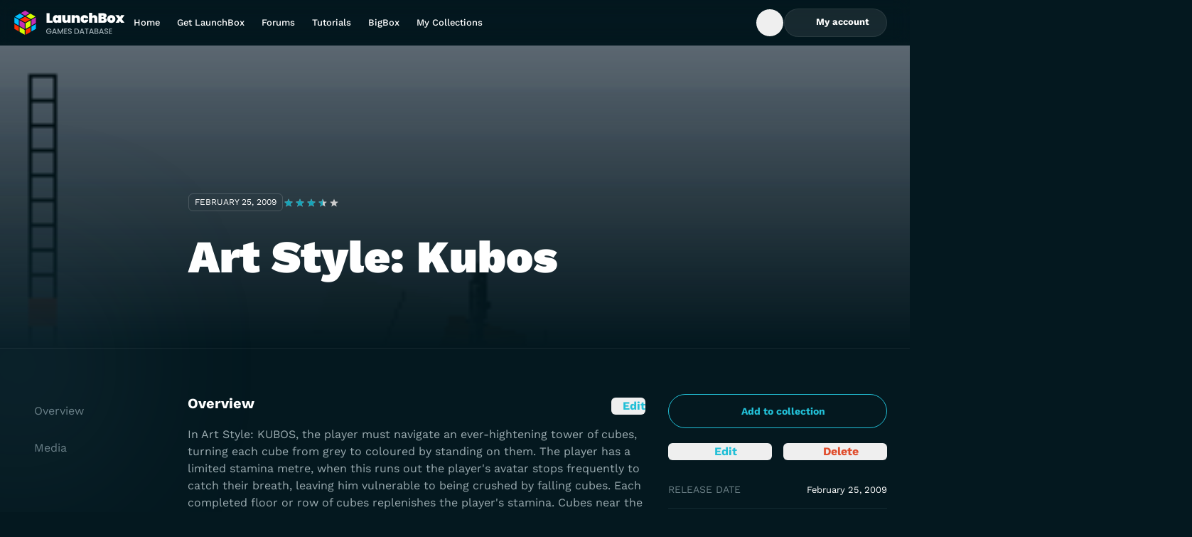

--- FILE ---
content_type: text/html;charset=utf-8
request_url: https://gamesdb.launchbox-app.com/games/details/86576
body_size: 10143
content:
<!DOCTYPE html><html><head><meta charset="utf-8"><meta name="viewport" content="width=device-width, initial-scale=1"><title>Art Style: Kubos - LaunchBox Games Database</title><style>.banner{background:#04181f;border-bottom:0;height:70px;position:relative;width:100%}@media screen and (min-width:768px){.banner{height:68px}}.banner img{height:100%;-o-object-fit:contain;object-fit:contain;-o-object-position:center;object-position:center;width:100%}.banner-link{display:flex;height:100%;justify-content:center;position:relative;width:100%;z-index:1}</style><style>.DropdownMenuContent{max-height:var(--radix-dropdown-menu-content-available-height);width:var(--radix-dropdown-menu-trigger-width)}</style><style>.description[data-v-52ccba5a]{bottom:2.5rem;left:50%;position:absolute;--tw-translate-x:-50%;text-wrap:nowrap;transform:translate(var(--tw-translate-x),var(--tw-translate-y)) rotate(var(--tw-rotate)) skew(var(--tw-skew-x)) skewY(var(--tw-skew-y)) scaleX(var(--tw-scale-x)) scaleY(var(--tw-scale-y));--tw-text-opacity:1;color:rgb(255 255 255/var(--tw-text-opacity,1))}</style><link rel="stylesheet" href="/_nuxt/entry.BOv0KKK2.css" crossorigin><link rel="stylesheet" href="/_nuxt/lb-icon-button.YQUsdUX9.css" crossorigin><link href="https://www.googletagmanager.com/gtm.js?id=G-VXPEGZZ91W" rel="preload" crossorigin="anonymous" referrerpolicy="no-referrer" fetchpriority="low" as="script"><link href="https://connect.facebook.net/en_US/fbevents.js" rel="preload" referrerpolicy="no-referrer" fetchpriority="low" as="script"><link rel="modulepreload" as="script" crossorigin href="/_nuxt/BYklo99b.js"><link rel="modulepreload" as="script" crossorigin href="/_nuxt/U4o3A9e3.js"><link rel="modulepreload" as="script" crossorigin href="/_nuxt/1zc0iOz5.js"><link rel="modulepreload" as="script" crossorigin href="/_nuxt/BuwJNsh_.js"><link rel="modulepreload" as="script" crossorigin href="/_nuxt/DlAUqK2U.js"><link rel="modulepreload" as="script" crossorigin href="/_nuxt/jQ1S11nW.js"><link rel="modulepreload" as="script" crossorigin href="/_nuxt/UHshv8PJ.js"><link rel="preload" as="fetch" fetchpriority="low" crossorigin="anonymous" href="/_nuxt/builds/meta/eb646e18-cd31-4950-a95b-a8ee7f1fdf8d.json"><link rel="icon" sizes="32x32" href="/favicon.ico"><link rel="icon" type="image/svg+xml" href="/favicon.svg"><link rel="manifest" href="/manifest.webmanifest"><meta name="description" content="In Art Style: KUBOS, the player must navigate an ever-hightening tower of cubes, turning each cube from grey to coloured by standing on them. The player has a limited stamina metre, when this runs out the player's avatar stops frequently to catch their breath, leaving him vulnerable to being crushed by falling cubes. Each completed floor or row of cubes replenishes the player's stamina. Cubes near the bottom of the tower will eventually be removed. The player can also push cubes around."><script type="module" src="/_nuxt/BYklo99b.js" crossorigin></script></head><body><div id="__nuxt"><!--[--><div></div><div class="grid min-h-screen grid-rows-[auto_1fr_auto] font-display"><!----><header class="sticky left-0 top-0 z-10 flex h-16 w-screen bg-gradient-to-b from-gray-900/5 to-gray-900/0 pr-4 backdrop-blur-md"><div class="container my-auto flex items-center gap-14"><a href="https://gamesdb.launchbox-app.com" rel="noopener noreferrer" class="shrink-0"><img src="/img/logo.svg" alt="LaunchBox Logo" class="w-40"><span class="sr-only"> Back to Home Page </span></a><nav class="lg:block hidden xl:block"><ul class="flex gap-1"><!--[--><li><a href="https://gamesdb.launchbox-app.com" rel="noopener noreferrer" class="block text-nowrap px-3 py-2.5 text-body-sm font-medium leading-tight text-white outline-none hover:text-white/85 xl:px-5">Home</a></li><li><a href="https://www.launchbox-app.com/" rel="noopener noreferrer" class="block text-nowrap px-3 py-2.5 text-body-sm font-medium leading-tight text-white outline-none hover:text-white/85 xl:px-5">Get LaunchBox</a></li><li><a href="https://forums.launchbox-app.com/" rel="noopener noreferrer" class="block text-nowrap px-3 py-2.5 text-body-sm font-medium leading-tight text-white outline-none hover:text-white/85 xl:px-5">Forums</a></li><li><a href="https://www.youtube.com/playlist?list=PL6Hue8Zv6zv6JFZ8zZJfZK3v4dGZ3Zw8E" rel="noopener noreferrer" class="block text-nowrap px-3 py-2.5 text-body-sm font-medium leading-tight text-white outline-none hover:text-white/85 xl:px-5">Tutorials</a></li><li><a href="https://www.launchbox-app.com/big-box" rel="noopener noreferrer" class="block text-nowrap px-3 py-2.5 text-body-sm font-medium leading-tight text-white outline-none hover:text-white/85 xl:px-5">BigBox</a></li><li><a href="https://gamesdb.launchbox-app.com/collection/manage" rel="noopener noreferrer" class="block text-nowrap px-3 py-2.5 text-body-sm font-medium leading-tight text-white outline-none hover:text-white/85 xl:px-5">My Collections</a></li><!--]--></ul></nav><div class="ml-auto inline-flex items-center gap-4"><!--[--><!--[--><form class="relative h-10 overflow-hidden transition-all w-10" type="button" aria-haspopup="dialog" aria-expanded="false" aria-controls data-state="closed"><div class="flex size-full items-center rounded-3xl border transition-colors focus-within:border-cyan-900 focus-within:bg-white/16 border-transparent"><button type="button" class="inline-flex h-full w-10 items-center justify-center rounded-full text-white outline-none transition-colors enabled:hover:bg-white/20 enabled:focus-visible:bg-white/10 enabled:active:bg-white/25"><span class="inline-flex size-4 items-center justify-center"><svg xmlns="http://www.w3.org/2000/svg" fill="none" viewBox="0 0 16 16" class="accent-current" aria-hidden="true"><path fill="currentColor" fill-rule="evenodd" d="M7.333 2a5.333 5.333 0 1 0 3.27 9.547l2.259 2.258a.667.667 0 1 0 .943-.943l-2.258-2.258A5.333 5.333 0 0 0 7.334 2Zm-4 5.333a4 4 0 1 1 8 0 4 4 0 0 1-8 0Z" clip-rule="evenodd"></path></svg></span><span class="sr-only"> Open Search Box </span></button><input type="text" class="h-full flex-1 border-none bg-transparent font-display text-body-md text-white outline-none hidden" value><!----></div></form><!----><!--]--><!--]--><span class="[&amp;&gt;*]:active:pointer-events-none"><!--[--><!--[--><!--[--><!--[--><div id="radix-vue-dropdown-menu-trigger-v-0-0" aria-haspopup="menu" aria-expanded="false" data-state="closed"><!--[--><!--[--><button target="_blank" external="false" class="focus-visible:focus-offset-outline inline-flex items-center justify-center gap-2 text-nowrap disabled:cursor-no-drop border border-white/08 bg-white/08 text-white enabled:hover:border-white/16 enabled:hover:bg-white/16 enabled:active:border-white/24 enabled:active:bg-white/24 disabled:border-white/08 disabled:bg-white/08 disabled:text-white/24 h-10 rounded-full px-6 text-button-sm hidden xl:inline lg:inline"><!--[--><!--[--><!--[--><!--[--><span class="inline-flex size-4 items-center justify-center" data-state="closed" data-grace-area-trigger><svg xmlns="http://www.w3.org/2000/svg" fill="none" viewBox="0 0 16 16" class="accent-current" aria-hidden="true"><path fill="currentColor" fill-rule="evenodd" d="M8 2a3.362 3.362 0 0 0-3.366 3.358A3.362 3.362 0 0 0 8 8.715a3.362 3.362 0 0 0 3.366-3.357A3.362 3.362 0 0 0 8 2ZM6.034 5.358c0-1.084.88-1.962 1.966-1.962 1.086 0 1.966.878 1.966 1.962 0 1.083-.88 1.961-1.966 1.961a1.964 1.964 0 0 1-1.966-1.961Z" clip-rule="evenodd"></path><path fill="currentColor" d="M8 9.647c-1.315 0-2.61.315-3.682.913-1.071.598-1.894 1.464-2.275 2.501a.7.7 0 0 0 1.314.481c.243-.66.8-1.292 1.644-1.763.844-.471 1.899-.736 2.999-.736s2.155.265 2.999.736c.845.471 1.401 1.103 1.644 1.763a.7.7 0 0 0 1.314-.48c-.381-1.038-1.204-1.904-2.275-2.502-1.073-.598-2.367-.913-3.682-.913Z"></path></svg></span><span class="font-display font-bold"><!--[--> My account <!--]--></span><!----><!--]--><!----><!--]--><!--]--><!--]--></button><button type="button" class="size-10 bg-white/10 text-white enabled:hover:bg-white/20 enabled:focus-visible:bg-white/10 enabled:active:bg-white/25 focus-visible:focus-outline inline-flex shrink-0 items-center justify-center rounded-xl outline-none disabled:bg-white/5 disabled:text-dark-400 inline xl:hidden lg:hidden"><span class="inline-flex size-4 items-center justify-center"><svg xmlns="http://www.w3.org/2000/svg" fill="none" viewBox="0 0 16 16" class="accent-current" aria-hidden="true"><path fill="currentColor" fill-rule="evenodd" d="M8 2a3.362 3.362 0 0 0-3.366 3.358A3.362 3.362 0 0 0 8 8.715a3.362 3.362 0 0 0 3.366-3.357A3.362 3.362 0 0 0 8 2ZM6.034 5.358c0-1.084.88-1.962 1.966-1.962 1.086 0 1.966.878 1.966 1.962 0 1.083-.88 1.961-1.966 1.961a1.964 1.964 0 0 1-1.966-1.961Z" clip-rule="evenodd"></path><path fill="currentColor" d="M8 9.647c-1.315 0-2.61.315-3.682.913-1.071.598-1.894 1.464-2.275 2.501a.7.7 0 0 0 1.314.481c.243-.66.8-1.292 1.644-1.763.844-.471 1.899-.736 2.999-.736s2.155.265 2.999.736c.845.471 1.401 1.103 1.644 1.763a.7.7 0 0 0 1.314-.48c-.381-1.038-1.204-1.904-2.275-2.502-1.073-.598-2.367-.913-3.682-.913Z"></path></svg></span><span class="sr-only">Toggle My Account menu</span></button><!--]--><!--]--></div><!----><!--]--><!--]--><!--]--><!--]--></span><button type="button" class="size-10 bg-white/10 text-white enabled:hover:bg-white/20 enabled:focus-visible:bg-white/10 enabled:active:bg-white/25 focus-visible:focus-outline inline-flex shrink-0 items-center justify-center rounded-xl outline-none disabled:bg-white/5 disabled:text-dark-400 xl:hidden lg:hidden"><span class="inline-flex size-4 items-center justify-center"><svg xmlns="http://www.w3.org/2000/svg" fill="none" viewBox="0 0 16 16" class="accent-current" aria-hidden="true"><path fill="currentColor" fill-rule="evenodd" d="M1 3.8c0-.442.418-.8.933-.8h12.134c.515 0 .933.358.933.8 0 .442-.418.8-.933.8H1.933C1.418 4.6 1 4.242 1 3.8ZM1 8c0-.442.418-.8.933-.8h12.134c.515 0 .933.358.933.8 0 .442-.418.8-.933.8H1.933C1.418 8.8 1 8.442 1 8Zm0 4.2c0-.442.418-.8.933-.8h12.134c.515 0 .933.358.933.8 0 .442-.418.8-.933.8H1.933C1.418 13 1 12.642 1 12.2Z" clip-rule="evenodd"></path></svg></span><span class="sr-only">Toggle Games database navigation menu</span></button><!--[--><!----><!--]--></div></div></header><!--[--><main id="view" data-v-52ccba5a><!--[--><div class="relative w-screen border-b border-white/08 bg-hero-overlay" data-v-52ccba5a><img class="absolute inset-0 z-[-1] size-full object-cover object-top uppercase opacity-40" src="https://images.launchbox-app.com//268cea5c-4a98-4903-8979-fae25da5d2d0.png" alt="Illustration of Art Style: Kubos" data-v-52ccba5a><div class="container pt-36 md:pt-48 lg:pl-[265px] lg:pt-52" data-v-52ccba5a><div class="flex flex-col items-start gap-4 sm:flex-row sm:items-center" data-v-52ccba5a><time class="inline-flex rounded-md border border-solid border-white/16 px-2 py-1 text-body-xs uppercase text-white" datetime="February 25, 2009" data-v-52ccba5a><!--[-->February 25, 2009<!--]--></time><span class="[&amp;&gt;*]:active:pointer-events-none" data-v-52ccba5a><!--[--><!--[--><!--[--><!--[--><fieldset style="width:5em;" class="group relative z-0 h-4 border-none bg-[url(&#39;/img/rating/star-gray.svg&#39;)] bg-[length:1em_auto] bg-repeat-x p-0" data-state="closed" data-grace-area-trigger data-v-52ccba5a><div style="width:3.5em;" class="bg-[url(&#39;/img/rating/star-blue.svg&#39;)] pointer-events-none absolute inset-0 bg-[length:1em_auto] bg-repeat-x group-hover:hidden"></div><!--[--><input class="checked:bg-[url(&#39;/img/rating/star-blue.svg&#39;)] absolute left-0 top-0 m-0 h-4 appearance-none bg-[length:1em_auto] bg-repeat-x hover:!bg-[url(&#39;/img/rating/star-green.svg&#39;)] focus:outline-none group-hover:checked:bg-[url(&#39;/img/rating/star-green.svg&#39;)] [&amp;:hover_~_input]:!bg-[url(&#39;/img/rating/star-gray.svg&#39;)]" name="Game rating of Art Style: Kubos" type="radio" value="0.5" style="z-index:10;width:0.5em;"><input class="checked:bg-[url(&#39;/img/rating/star-blue.svg&#39;)] absolute left-0 top-0 m-0 h-4 appearance-none bg-[length:1em_auto] bg-repeat-x hover:!bg-[url(&#39;/img/rating/star-green.svg&#39;)] focus:outline-none group-hover:checked:bg-[url(&#39;/img/rating/star-green.svg&#39;)] [&amp;:hover_~_input]:!bg-[url(&#39;/img/rating/star-gray.svg&#39;)]" name="Game rating of Art Style: Kubos" type="radio" value="1" style="z-index:9;width:1em;"><input class="checked:bg-[url(&#39;/img/rating/star-blue.svg&#39;)] absolute left-0 top-0 m-0 h-4 appearance-none bg-[length:1em_auto] bg-repeat-x hover:!bg-[url(&#39;/img/rating/star-green.svg&#39;)] focus:outline-none group-hover:checked:bg-[url(&#39;/img/rating/star-green.svg&#39;)] [&amp;:hover_~_input]:!bg-[url(&#39;/img/rating/star-gray.svg&#39;)]" name="Game rating of Art Style: Kubos" type="radio" value="1.5" style="z-index:8;width:1.5em;"><input class="checked:bg-[url(&#39;/img/rating/star-blue.svg&#39;)] absolute left-0 top-0 m-0 h-4 appearance-none bg-[length:1em_auto] bg-repeat-x hover:!bg-[url(&#39;/img/rating/star-green.svg&#39;)] focus:outline-none group-hover:checked:bg-[url(&#39;/img/rating/star-green.svg&#39;)] [&amp;:hover_~_input]:!bg-[url(&#39;/img/rating/star-gray.svg&#39;)]" name="Game rating of Art Style: Kubos" type="radio" value="2" style="z-index:7;width:2em;"><input class="checked:bg-[url(&#39;/img/rating/star-blue.svg&#39;)] absolute left-0 top-0 m-0 h-4 appearance-none bg-[length:1em_auto] bg-repeat-x hover:!bg-[url(&#39;/img/rating/star-green.svg&#39;)] focus:outline-none group-hover:checked:bg-[url(&#39;/img/rating/star-green.svg&#39;)] [&amp;:hover_~_input]:!bg-[url(&#39;/img/rating/star-gray.svg&#39;)]" name="Game rating of Art Style: Kubos" type="radio" value="2.5" style="z-index:6;width:2.5em;"><input class="checked:bg-[url(&#39;/img/rating/star-blue.svg&#39;)] absolute left-0 top-0 m-0 h-4 appearance-none bg-[length:1em_auto] bg-repeat-x hover:!bg-[url(&#39;/img/rating/star-green.svg&#39;)] focus:outline-none group-hover:checked:bg-[url(&#39;/img/rating/star-green.svg&#39;)] [&amp;:hover_~_input]:!bg-[url(&#39;/img/rating/star-gray.svg&#39;)]" name="Game rating of Art Style: Kubos" type="radio" value="3" style="z-index:5;width:3em;"><input checked class="checked:bg-[url(&#39;/img/rating/star-blue.svg&#39;)] absolute left-0 top-0 m-0 h-4 appearance-none bg-[length:1em_auto] bg-repeat-x hover:!bg-[url(&#39;/img/rating/star-green.svg&#39;)] focus:outline-none group-hover:checked:bg-[url(&#39;/img/rating/star-green.svg&#39;)] [&amp;:hover_~_input]:!bg-[url(&#39;/img/rating/star-gray.svg&#39;)]" name="Game rating of Art Style: Kubos" type="radio" value="3.5" style="z-index:4;width:3.5em;"><input class="checked:bg-[url(&#39;/img/rating/star-blue.svg&#39;)] absolute left-0 top-0 m-0 h-4 appearance-none bg-[length:1em_auto] bg-repeat-x hover:!bg-[url(&#39;/img/rating/star-green.svg&#39;)] focus:outline-none group-hover:checked:bg-[url(&#39;/img/rating/star-green.svg&#39;)] [&amp;:hover_~_input]:!bg-[url(&#39;/img/rating/star-gray.svg&#39;)]" name="Game rating of Art Style: Kubos" type="radio" value="4" style="z-index:3;width:4em;"><input class="checked:bg-[url(&#39;/img/rating/star-blue.svg&#39;)] absolute left-0 top-0 m-0 h-4 appearance-none bg-[length:1em_auto] bg-repeat-x hover:!bg-[url(&#39;/img/rating/star-green.svg&#39;)] focus:outline-none group-hover:checked:bg-[url(&#39;/img/rating/star-green.svg&#39;)] [&amp;:hover_~_input]:!bg-[url(&#39;/img/rating/star-gray.svg&#39;)]" name="Game rating of Art Style: Kubos" type="radio" value="4.5" style="z-index:2;width:4.5em;"><input class="checked:bg-[url(&#39;/img/rating/star-blue.svg&#39;)] absolute left-0 top-0 m-0 h-4 appearance-none bg-[length:1em_auto] bg-repeat-x hover:!bg-[url(&#39;/img/rating/star-green.svg&#39;)] focus:outline-none group-hover:checked:bg-[url(&#39;/img/rating/star-green.svg&#39;)] [&amp;:hover_~_input]:!bg-[url(&#39;/img/rating/star-gray.svg&#39;)]" name="Game rating of Art Style: Kubos" type="radio" value="5" style="z-index:1;width:5em;"><!--]--></fieldset><!----><!--]--><!--]--><!--]--><!--]--></span></div><h1 class="my-8 w-full max-w-[592px] text-heading-md font-black text-white md:mb-16 md:text-heading-lg lg:mb-24 lg:text-heading-xl" data-v-52ccba5a>Art Style: Kubos</h1></div></div><div class="game-details-single-layout tab-content md:game-details-two-columns-layout lg:game-details-three-columns-layout container relative grid grid-cols-1 gap-8 py-8 pl-4 pr-8 sm:py-8 md:py-16 lg:grid-cols-[216px_1fr_308px] xl:pr-4" data-v-52ccba5a><aside data-v-52ccba5a><div class="game-details-sidebar grid grid-cols-2 content-start gap-4" data-v-52ccba5a><!----><span class="[&amp;&gt;*]:active:pointer-events-none col-span-2" data-v-52ccba5a><!--[--><!--[--><!--[--><!--[--><div id="radix-vue-dropdown-menu-trigger-v-0-4-1" aria-haspopup="menu" aria-expanded="false" data-state="closed"><!--[--><!--[--><button target="_blank" external="false" class="focus-visible:focus-offset-outline inline-flex items-center justify-center gap-2 text-nowrap disabled:cursor-no-drop border border-cyan-900 bg-transparent text-cyan-900 enabled:hover:bg-cyan-400 enabled:active:bg-cyan-500 disabled:border-cyan-600 disabled:text-cyan-600 h-12 rounded-full px-6 text-button-md w-full" data-v-52ccba5a><!--[--><!--[--><!--[--><!--[--><span class="inline-flex size-4 items-center justify-center" data-state="closed" data-grace-area-trigger><svg xmlns="http://www.w3.org/2000/svg" fill="none" viewBox="0 0 16 16" class="accent-current" aria-hidden="true"><path fill="currentColor" fill-rule="evenodd" d="M8 13.6A5.6 5.6 0 1 0 8 2.4a5.6 5.6 0 0 0 0 11.2ZM8 15A7 7 0 1 0 8 1a7 7 0 0 0 0 14Z" clip-rule="evenodd"></path><path fill="currentColor" fill-rule="evenodd" d="M8 5a.7.7 0 0 1 .7.7v1.6h1.6a.7.7 0 1 1 0 1.4H8.7v1.6a.7.7 0 0 1-1.4 0V8.7H5.7a.7.7 0 1 1 0-1.4h1.6V5.7A.7.7 0 0 1 8 5Z" clip-rule="evenodd"></path></svg></span><span class="font-display font-bold"><!--[-->Add to collection<!--]--></span><!----><!--]--><!----><!--]--><!--]--><!--]--></button><!--]--><!--]--></div><!----><!--]--><!--]--><!--]--><!--]--></span><span class="[&amp;&gt;*]:active:pointer-events-none" data-v-52ccba5a><!--[--><!--[--><button external="false" class="focus-visible:focus-offset-outline inline-flex items-center justify-center gap-2 rounded-md w-full text-center text-cyan-900 enabled:hover:text-cyan-800 enabled:active:text-cyan-900 w-full" data-v-52ccba5a><span class="inline-flex size-4 items-center justify-center"><svg xmlns="http://www.w3.org/2000/svg" fill="none" viewBox="0 0 16 16" class="accent-current" aria-hidden="true"><path fill="currentColor" fill-rule="evenodd" d="M9.019 2.604a2.063 2.063 0 0 1 2.918 0l1.459 1.46a2.063 2.063 0 0 1 0 2.917l-6.08 6.079c-.315.316-.724.52-1.166.584l-2.383.34a1.547 1.547 0 0 1-1.751-1.75l.34-2.384c.064-.442.268-.851.584-1.167l6.079-6.079Zm-.553 2.533L3.93 9.673a.663.663 0 0 0-.188.375l-.34 2.383c-.014.098.07.181.167.167l2.383-.34a.663.663 0 0 0 .375-.188l4.536-4.536-2.397-2.397Z" clip-rule="evenodd"></path></svg></span><span class="font-display font-bold"><!--[--> Edit <!--]--></span><!----></button><!--]--><!--]--></span><span class="[&amp;&gt;*]:active:pointer-events-none" data-v-52ccba5a><!--[--><!--[--><button external="false" class="focus-visible:focus-offset-outline inline-flex items-center justify-center gap-2 rounded-md w-full text-center text-red-700 enabled:hover:text-red-600 enabled:active:text-red-500" data-v-52ccba5a><span class="inline-flex size-4 items-center justify-center"><svg xmlns="http://www.w3.org/2000/svg" fill="none" viewBox="0 0 17 16" class="accent-current" aria-hidden="true"><path fill="currentColor" d="M7.494 2c-.708 0-1.378.312-1.831.853a.697.697 0 0 0 .09.985.707.707 0 0 0 .993-.09.976.976 0 0 1 .748-.349h2.012c.29 0 .563.128.748.349a.707.707 0 0 0 .992.09.697.697 0 0 0 .091-.985A2.388 2.388 0 0 0 9.507 2H7.493ZM3 5.75A.75.75 0 0 1 3.75 5h9.5a.75.75 0 0 1 0 1.5h-.344l-1.1 5.869A2 2 0 0 1 9.84 14H7.16a2 2 0 0 1-1.966-1.631L4.094 6.5H3.75A.75.75 0 0 1 3 5.75Z"></path></svg></span><span class="font-display font-bold"><!--[--> Delete <!--]--></span><!----></button><!--[--><!--[--><!--[--><!--[--><!--]--><!----><!--]--><!--]--><!--]--><!--]--><!--]--></span><!--[--><!----><!--]--><dl class="col-span-2" data-v-52ccba5a><div class="flex items-center justify-between gap-1 border-t border-dark-700 py-4 text-body-md first:border-none" data-v-52ccba5a><dt class="uppercase text-dark-200" data-v-52ccba5a>Release Date</dt><dd class="text-right text-white" data-v-52ccba5a><span class="text-body-sm" data-v-52ccba5a><!--[--><time datetime="February 25, 2009" data-v-52ccba5a>February 25, 2009</time><!--]--></span></dd></div><div class="flex items-center justify-between gap-1 border-t border-dark-700 py-4 text-body-md first:border-none" data-v-52ccba5a><dt class="uppercase text-dark-200" data-v-52ccba5a>Game Type</dt><dd class="text-right text-white" data-v-52ccba5a><span class="text-body-sm" data-v-52ccba5a><!--[--><!--[-->Released<!--]--><!--]--></span></dd></div><div class="flex items-center justify-between gap-1 border-t border-dark-700 py-4 text-body-md first:border-none" data-v-52ccba5a><dt class="uppercase text-dark-200" data-v-52ccba5a>Max Players</dt><dd class="text-right text-white" data-v-52ccba5a><span class="text-body-sm" data-v-52ccba5a><!--[--><!--[-->1<!--]--><!--]--></span></dd></div><div class="flex items-center justify-between gap-1 border-t border-dark-700 py-4 text-body-md first:border-none" data-v-52ccba5a><dt class="uppercase text-dark-200" data-v-52ccba5a>Cooperative</dt><dd class="text-right text-white" data-v-52ccba5a>No</dd></div><div class="flex items-center justify-between gap-1 border-t border-dark-700 py-4 text-body-md first:border-none" data-v-52ccba5a><dt class="uppercase text-dark-200" data-v-52ccba5a>ESRB</dt><dd class="text-right text-white" data-v-52ccba5a><span class="text-body-sm" data-v-52ccba5a><!--[--><span class="text-dark-200/50">No information available</span><!--]--></span></dd></div><div class="flex items-center justify-between gap-1 border-t border-dark-700 py-4 text-body-md first:border-none" data-v-52ccba5a><dt class="uppercase text-dark-200 pr-5" data-v-52ccba5a>Platform</dt><dd class="text-right text-white" data-v-52ccba5a>Nintendo DS</dd></div></dl><button target="_blank" external="false" class="focus-visible:focus-offset-outline inline-flex items-center justify-center gap-2 text-nowrap disabled:cursor-no-drop border border-white/08 bg-white/08 text-white enabled:hover:border-white/16 enabled:hover:bg-white/16 enabled:active:border-white/24 enabled:active:bg-white/24 disabled:border-white/08 disabled:bg-white/08 disabled:text-white/24 h-12 rounded-full px-6 text-button-md col-span-2" data-v-52ccba5a><!--[--><!--[--><!--[--><!--[--><span class="inline-flex size-4 items-center justify-center" data-state="closed" data-grace-area-trigger><svg xmlns="http://www.w3.org/2000/svg" fill="none" viewBox="0 0 17 16" class="accent-current" aria-hidden="true"><path fill="currentColor" d="M12.755 10.482c-.454 0-.86.18-1.171.464l-5.552-2.5c.03-.139.054-.277.054-.422 0-.144-.024-.283-.054-.421l4.456-2.476c.323.3.747.488 1.219.488.992 0 1.793-.808 1.793-1.808S12.7 2 11.707 2c-.992 0-1.793.807-1.793 1.807 0 .145.024.283.054.422L5.512 6.705a1.777 1.777 0 0 0-1.22-.488c-.991 0-1.792.807-1.792 1.807 0 1 .8 1.807 1.793 1.807.472 0 .896-.186 1.219-.487l5.546 2.506c-.03.126-.048.259-.048.391 0 .97.783 1.76 1.745 1.76.962 0 1.745-.79 1.745-1.76s-.783-1.759-1.745-1.759Z"></path></svg></span><span class="font-display font-bold"><!--[--> Share <!--]--></span><!----><!--]--><!----><!--]--><!--]--><!--]--></button></div></aside><section class="game-details-content grid gap-8 md:gap-20" data-v-52ccba5a><article data-v-52ccba5a><div class="flex items-start justify-between" data-v-52ccba5a><h2 id="overview" class="relative text-heading-xs font-bold text-white" data-v-52ccba5a> Overview </h2><span class="[&amp;&gt;*]:active:pointer-events-none" data-v-52ccba5a><!--[--><!--[--><button external="false" class="focus-visible:focus-offset-outline inline-flex items-center justify-center gap-2 rounded-md text-cyan-900 enabled:hover:text-cyan-800 enabled:active:text-cyan-900" data-v-52ccba5a><span class="inline-flex size-4 items-center justify-center"><svg xmlns="http://www.w3.org/2000/svg" fill="none" viewBox="0 0 16 16" class="accent-current" aria-hidden="true"><path fill="currentColor" fill-rule="evenodd" d="M9.019 2.604a2.063 2.063 0 0 1 2.918 0l1.459 1.46a2.063 2.063 0 0 1 0 2.917l-6.08 6.079c-.315.316-.724.52-1.166.584l-2.383.34a1.547 1.547 0 0 1-1.751-1.75l.34-2.384c.064-.442.268-.851.584-1.167l6.079-6.079Zm-.553 2.533L3.93 9.673a.663.663 0 0 0-.188.375l-.34 2.383c-.014.098.07.181.167.167l2.383-.34a.663.663 0 0 0 .375-.188l4.536-4.536-2.397-2.397Z" clip-rule="evenodd"></path></svg></span><span class="font-display font-bold"><!--[--> Edit <!--]--></span><!----></button><!--]--><!--]--></span></div><span class="text-body-sm" data-v-52ccba5a><!--[--><!--[--><p class="mt-4 text-body-lg text-dark-100" data-v-52ccba5a>In Art Style: KUBOS, the player must navigate an ever-hightening tower of cubes, turning each cube from grey to coloured by standing on them. The player has a limited stamina metre, when this runs out the player&#39;s avatar stops frequently to catch their breath, leaving him vulnerable to being crushed by falling cubes. Each completed floor or row of cubes replenishes the player&#39;s stamina. Cubes near the bottom of the tower will eventually be removed. The player can also push cubes around.</p><!--]--><!--]--></span><dl class="mt-8 grid gap-8 md:grid-cols-2" data-v-52ccba5a><div data-v-52ccba5a><dt class="text-body-md uppercase text-dark-200" data-v-52ccba5a>Developers</dt><dd class="mt-4" data-v-52ccba5a><!--[--><span class="text-white [&amp;:not(:last-child)]:after:content-[&#39;,_&#39;]" data-v-52ccba5a><a href="https://gamesdb.launchbox-app.com/developers/games/43083-Skip" rel="noopener noreferrer" target="_blank" class="text-body-lg text-white underline hover:no-underline" data-v-52ccba5a>Skip</a></span><!--]--></dd></div><div data-v-52ccba5a><dt class="text-body-md uppercase text-dark-200" data-v-52ccba5a>Publishers</dt><dd class="mt-4" data-v-52ccba5a><!--[--><span class="text-white [&amp;:not(:last-child)]:after:content-[&#39;,_&#39;]" data-v-52ccba5a><a href="https://gamesdb.launchbox-app.com/publishers/games/3-Nintendo" rel="noopener noreferrer" target="_blank" class="text-body-lg text-white underline hover:no-underline" data-v-52ccba5a>Nintendo</a></span><!--]--></dd></div><div data-v-52ccba5a><dt class="text-body-md uppercase text-dark-200" data-v-52ccba5a>Platform</dt><dd class="mt-4" data-v-52ccba5a><span class="text-white [&amp;:not(:last-child)]:after:content-[&#39;,_&#39;]" data-v-52ccba5a><a href="https://gamesdb.launchbox-app.com/platforms/games/26-Nintendo-DS" rel="noopener noreferrer" target="_blank" class="text-body-lg text-white underline hover:no-underline" data-v-52ccba5a>Nintendo DS</a></span></dd></div><div data-v-52ccba5a><dt class="text-body-md uppercase text-dark-200" data-v-52ccba5a>Genre</dt><dd class="mt-4" data-v-52ccba5a><!--[--><span class="text-white [&amp;:not(:last-child)]:after:content-[&#39;,_&#39;]" data-v-52ccba5a><a href="https://gamesdb.launchbox-app.com/genres/games/11-Puzzle" rel="noopener noreferrer" target="_blank" class="text-body-lg text-white underline hover:no-underline [&amp;:not(:last-child)]:after:content-[&#39;,&#39;]" data-v-52ccba5a>Puzzle</a></span><!--]--></dd></div><div class="col-span-2" data-v-52ccba5a><dt class="text-body-md uppercase text-dark-200" data-v-52ccba5a> Alternate Names </dt><dd class="mt-4" data-v-52ccba5a><ul class="ml-5 inline-flex list-disc flex-col gap-4 text-body-lg text-white/24" data-v-52ccba5a><!--[--><li data-v-52ccba5a><div class="flex justify-between gap-2 text-white" data-v-52ccba5a><span data-v-52ccba5a>Art Style: Precipice</span><span class="ml-8 mt-0.5 flex items-center gap-4 md:mt-0" data-v-52ccba5a><span data-v-52ccba5a>Europe</span><img class="w-6 object-contain object-center" src="/img/flags/Europe.png" alt="Flag of Europe region" data-v-52ccba5a></span></div></li><!--]--></ul></dd></div><div class="md:col-span-2" data-v-52ccba5a><dt class="text-body-md uppercase text-dark-200" data-v-52ccba5a>Wikipedia</dt><dd class="mt-4 break-all text-body-lg text-white" data-v-52ccba5a><span class="text-body-sm" data-v-52ccba5a><!--[--><span class="text-dark-200/50">No information available</span><!--]--></span></dd></div><div class="md:col-span-2" data-v-52ccba5a><dt class="text-body-md uppercase text-dark-200" data-v-52ccba5a>Video</dt><dd class="mt-4 break-all text-body-lg text-white" data-v-52ccba5a><span class="text-body-sm" data-v-52ccba5a><!--[--><span class="text-dark-200/50">No information available</span><!--]--></span></dd></div></dl></article><article data-v-52ccba5a><div class="flex items-start justify-between" data-v-52ccba5a><h2 id="media" class="relative text-heading-xs font-bold text-white" data-v-52ccba5a> Media </h2><span class="[&amp;&gt;*]:active:pointer-events-none" data-v-52ccba5a><!--[--><!--[--><button external="false" class="focus-visible:focus-offset-outline inline-flex items-center justify-center gap-2 rounded-md text-cyan-900 enabled:hover:text-cyan-800 enabled:active:text-cyan-900" data-v-52ccba5a><span class="inline-flex size-4 items-center justify-center"><svg xmlns="http://www.w3.org/2000/svg" fill="none" viewBox="0 0 16 16" class="accent-current" aria-hidden="true"><path fill="currentColor" fill-rule="evenodd" d="M8 13.6A5.6 5.6 0 1 0 8 2.4a5.6 5.6 0 0 0 0 11.2ZM8 15A7 7 0 1 0 8 1a7 7 0 0 0 0 14Z" clip-rule="evenodd"></path><path fill="currentColor" fill-rule="evenodd" d="M8 5a.7.7 0 0 1 .7.7v1.6h1.6a.7.7 0 1 1 0 1.4H8.7v1.6a.7.7 0 0 1-1.4 0V8.7H5.7a.7.7 0 1 1 0-1.4h1.6V5.7A.7.7 0 0 1 8 5Z" clip-rule="evenodd"></path></svg></span><span class="font-display font-bold"><!--[--> Manage images <!--]--></span><!----></button><!--]--><!--]--></span></div><!--[--><article data-v-52ccba5a><h3 class="mt-8 text-body-md uppercase text-dark-100" data-v-52ccba5a>Box - Front</h3><div class="mt-6 columns-1 gap-3 space-y-3 sm:columns-2 lg:columns-3 lg:gap-4 lg:space-y-4" data-v-52ccba5a><!--[--><div class="group relative block cursor-pointer overflow-hidden rounded" data-v-52ccba5a><img src="https://images.launchbox-app.com//699ae956-1eb6-48e2-8849-896245761013.jpg" class="m-auto object-cover object-center" alt="Art Style: Kubos - Box - Front (North America) - 165x148" loading="lazy" data-v-52ccba5a><div class="absolute inset-0 flex items-end bg-dark-900/50 opacity-0 transition-opacity group-hover:opacity-100" data-v-52ccba5a><div class="absolute left-1/2 top-1/2 flex size-10 -translate-x-1/2 -translate-y-1/2 items-center justify-center rounded-full bg-white/20 text-white" data-v-52ccba5a><span class="inline-flex size-4 items-center justify-center" data-v-52ccba5a><svg xmlns="http://www.w3.org/2000/svg" fill="none" viewBox="0 0 16 16" class="accent-current" aria-hidden="true"><path fill="currentColor" d="M3 3.429C3 3.192 3.192 3 3.429 3H8.57c.381 0 .573.462.303.732L3.732 8.874A.429.429 0 0 1 3 8.57V3.429ZM7.43 13a.429.429 0 0 1-.304-.732l5.142-5.142A.429.429 0 0 1 13 7.43v5.143a.429.429 0 0 1-.428.428H7.429Z"></path></svg></span></div><span class="text-body-md text-white" data-v-52ccba5a>North America -  </span><span class="text-body-md text-white" data-v-52ccba5a>165 x 148</span></div></div><div class="group relative block cursor-pointer overflow-hidden rounded" data-v-52ccba5a><img src="https://images.launchbox-app.com//19531e0c-9e4f-4434-8e4b-b94b57a99229.jpg" class="m-auto object-cover object-center" alt="Art Style: Kubos - Box - Front (World) - 600x402" loading="lazy" data-v-52ccba5a><div class="absolute inset-0 flex items-end bg-dark-900/50 opacity-0 transition-opacity group-hover:opacity-100" data-v-52ccba5a><div class="absolute left-1/2 top-1/2 flex size-10 -translate-x-1/2 -translate-y-1/2 items-center justify-center rounded-full bg-white/20 text-white" data-v-52ccba5a><span class="inline-flex size-4 items-center justify-center" data-v-52ccba5a><svg xmlns="http://www.w3.org/2000/svg" fill="none" viewBox="0 0 16 16" class="accent-current" aria-hidden="true"><path fill="currentColor" d="M3 3.429C3 3.192 3.192 3 3.429 3H8.57c.381 0 .573.462.303.732L3.732 8.874A.429.429 0 0 1 3 8.57V3.429ZM7.43 13a.429.429 0 0 1-.304-.732l5.142-5.142A.429.429 0 0 1 13 7.43v5.143a.429.429 0 0 1-.428.428H7.429Z"></path></svg></span></div><span class="text-body-md text-white" data-v-52ccba5a>World -  </span><span class="text-body-md text-white" data-v-52ccba5a>600 x 402</span></div></div><div class="group relative block cursor-pointer overflow-hidden rounded" data-v-52ccba5a><img src="https://gamesdb-images.launchbox.gg/r2_c876b49b-a0ed-4bb6-90ad-5403848a0011.jpg" class="m-auto object-cover object-center" alt="Art Style: Kubos - Box - Front (North America) - 496x438" loading="lazy" data-v-52ccba5a><div class="absolute inset-0 flex items-end bg-dark-900/50 opacity-0 transition-opacity group-hover:opacity-100" data-v-52ccba5a><div class="absolute left-1/2 top-1/2 flex size-10 -translate-x-1/2 -translate-y-1/2 items-center justify-center rounded-full bg-white/20 text-white" data-v-52ccba5a><span class="inline-flex size-4 items-center justify-center" data-v-52ccba5a><svg xmlns="http://www.w3.org/2000/svg" fill="none" viewBox="0 0 16 16" class="accent-current" aria-hidden="true"><path fill="currentColor" d="M3 3.429C3 3.192 3.192 3 3.429 3H8.57c.381 0 .573.462.303.732L3.732 8.874A.429.429 0 0 1 3 8.57V3.429ZM7.43 13a.429.429 0 0 1-.304-.732l5.142-5.142A.429.429 0 0 1 13 7.43v5.143a.429.429 0 0 1-.428.428H7.429Z"></path></svg></span></div><span class="text-body-md text-white" data-v-52ccba5a>North America -  </span><span class="text-body-md text-white" data-v-52ccba5a>496 x 438</span></div></div><!--]--></div></article><article data-v-52ccba5a><h3 class="mt-8 text-body-md uppercase text-dark-100" data-v-52ccba5a>Clear Logo</h3><div class="mt-6 columns-1 gap-3 space-y-3 sm:columns-2 lg:columns-3 lg:gap-4 lg:space-y-4" data-v-52ccba5a><!--[--><div class="group relative block cursor-pointer overflow-hidden rounded" data-v-52ccba5a><img src="https://images.launchbox-app.com//7a5dda06-6747-4dd4-9a59-16f6e12382bb.png" class="m-auto object-cover object-center" alt="Art Style: Kubos - Clear Logo (Japan) - 259x176" loading="lazy" data-v-52ccba5a><div class="absolute inset-0 flex items-end bg-dark-900/50 opacity-0 transition-opacity group-hover:opacity-100" data-v-52ccba5a><div class="absolute left-1/2 top-1/2 flex size-10 -translate-x-1/2 -translate-y-1/2 items-center justify-center rounded-full bg-white/20 text-white" data-v-52ccba5a><span class="inline-flex size-4 items-center justify-center" data-v-52ccba5a><svg xmlns="http://www.w3.org/2000/svg" fill="none" viewBox="0 0 16 16" class="accent-current" aria-hidden="true"><path fill="currentColor" d="M3 3.429C3 3.192 3.192 3 3.429 3H8.57c.381 0 .573.462.303.732L3.732 8.874A.429.429 0 0 1 3 8.57V3.429ZM7.43 13a.429.429 0 0 1-.304-.732l5.142-5.142A.429.429 0 0 1 13 7.43v5.143a.429.429 0 0 1-.428.428H7.429Z"></path></svg></span></div><span class="text-body-md text-white" data-v-52ccba5a>Japan -  </span><span class="text-body-md text-white" data-v-52ccba5a>259 x 176</span></div></div><div class="group relative block cursor-pointer overflow-hidden rounded" data-v-52ccba5a><img src="https://images.launchbox-app.com//086bfec2-f725-4f77-bbed-e936c93d1f94.png" class="m-auto object-cover object-center" alt="Art Style: Kubos - Clear Logo (Europe) - 259x176" loading="lazy" data-v-52ccba5a><div class="absolute inset-0 flex items-end bg-dark-900/50 opacity-0 transition-opacity group-hover:opacity-100" data-v-52ccba5a><div class="absolute left-1/2 top-1/2 flex size-10 -translate-x-1/2 -translate-y-1/2 items-center justify-center rounded-full bg-white/20 text-white" data-v-52ccba5a><span class="inline-flex size-4 items-center justify-center" data-v-52ccba5a><svg xmlns="http://www.w3.org/2000/svg" fill="none" viewBox="0 0 16 16" class="accent-current" aria-hidden="true"><path fill="currentColor" d="M3 3.429C3 3.192 3.192 3 3.429 3H8.57c.381 0 .573.462.303.732L3.732 8.874A.429.429 0 0 1 3 8.57V3.429ZM7.43 13a.429.429 0 0 1-.304-.732l5.142-5.142A.429.429 0 0 1 13 7.43v5.143a.429.429 0 0 1-.428.428H7.429Z"></path></svg></span></div><span class="text-body-md text-white" data-v-52ccba5a>Europe -  </span><span class="text-body-md text-white" data-v-52ccba5a>259 x 176</span></div></div><div class="group relative block cursor-pointer overflow-hidden rounded" data-v-52ccba5a><img src="https://images.launchbox-app.com//49b75730-f30a-43bb-865d-0853c91dab39.png" class="m-auto object-cover object-center" alt="Art Style: Kubos - Clear Logo (North America) - 259x176" loading="lazy" data-v-52ccba5a><div class="absolute inset-0 flex items-end bg-dark-900/50 opacity-0 transition-opacity group-hover:opacity-100" data-v-52ccba5a><div class="absolute left-1/2 top-1/2 flex size-10 -translate-x-1/2 -translate-y-1/2 items-center justify-center rounded-full bg-white/20 text-white" data-v-52ccba5a><span class="inline-flex size-4 items-center justify-center" data-v-52ccba5a><svg xmlns="http://www.w3.org/2000/svg" fill="none" viewBox="0 0 16 16" class="accent-current" aria-hidden="true"><path fill="currentColor" d="M3 3.429C3 3.192 3.192 3 3.429 3H8.57c.381 0 .573.462.303.732L3.732 8.874A.429.429 0 0 1 3 8.57V3.429ZM7.43 13a.429.429 0 0 1-.304-.732l5.142-5.142A.429.429 0 0 1 13 7.43v5.143a.429.429 0 0 1-.428.428H7.429Z"></path></svg></span></div><span class="text-body-md text-white" data-v-52ccba5a>North America -  </span><span class="text-body-md text-white" data-v-52ccba5a>259 x 176</span></div></div><!--]--></div></article><article data-v-52ccba5a><h3 class="mt-8 text-body-md uppercase text-dark-100" data-v-52ccba5a>Screenshot - Game Title</h3><div class="mt-6 columns-1 gap-3 space-y-3 sm:columns-2 lg:columns-3 lg:gap-4 lg:space-y-4" data-v-52ccba5a><!--[--><div class="group relative block cursor-pointer overflow-hidden rounded" data-v-52ccba5a><img src="https://images.launchbox-app.com//a84c828a-f673-40c4-ae06-d746f6a4dce3.png" class="m-auto object-cover object-center" alt="Art Style: Kubos - Screenshot - Game Title (Europe) - 256x384" loading="lazy" data-v-52ccba5a><div class="absolute inset-0 flex items-end bg-dark-900/50 opacity-0 transition-opacity group-hover:opacity-100" data-v-52ccba5a><div class="absolute left-1/2 top-1/2 flex size-10 -translate-x-1/2 -translate-y-1/2 items-center justify-center rounded-full bg-white/20 text-white" data-v-52ccba5a><span class="inline-flex size-4 items-center justify-center" data-v-52ccba5a><svg xmlns="http://www.w3.org/2000/svg" fill="none" viewBox="0 0 16 16" class="accent-current" aria-hidden="true"><path fill="currentColor" d="M3 3.429C3 3.192 3.192 3 3.429 3H8.57c.381 0 .573.462.303.732L3.732 8.874A.429.429 0 0 1 3 8.57V3.429ZM7.43 13a.429.429 0 0 1-.304-.732l5.142-5.142A.429.429 0 0 1 13 7.43v5.143a.429.429 0 0 1-.428.428H7.429Z"></path></svg></span></div><span class="text-body-md text-white" data-v-52ccba5a>Europe -  </span><span class="text-body-md text-white" data-v-52ccba5a>256 x 384</span></div></div><!--]--></div></article><article data-v-52ccba5a><h3 class="mt-8 text-body-md uppercase text-dark-100" data-v-52ccba5a>Screenshot - Gameplay</h3><div class="mt-6 columns-1 gap-3 space-y-3 sm:columns-2 lg:columns-3 lg:gap-4 lg:space-y-4" data-v-52ccba5a><!--[--><div class="group relative block cursor-pointer overflow-hidden rounded" data-v-52ccba5a><img src="https://images.launchbox-app.com//9430d7ad-bb9d-44b5-96b2-c4ce11850e82.png" class="m-auto object-cover object-center" alt="Art Style: Kubos - Screenshot - Gameplay (null) - 256x384" loading="lazy" data-v-52ccba5a><div class="absolute inset-0 flex items-end bg-dark-900/50 opacity-0 transition-opacity group-hover:opacity-100" data-v-52ccba5a><div class="absolute left-1/2 top-1/2 flex size-10 -translate-x-1/2 -translate-y-1/2 items-center justify-center rounded-full bg-white/20 text-white" data-v-52ccba5a><span class="inline-flex size-4 items-center justify-center" data-v-52ccba5a><svg xmlns="http://www.w3.org/2000/svg" fill="none" viewBox="0 0 16 16" class="accent-current" aria-hidden="true"><path fill="currentColor" d="M3 3.429C3 3.192 3.192 3 3.429 3H8.57c.381 0 .573.462.303.732L3.732 8.874A.429.429 0 0 1 3 8.57V3.429ZM7.43 13a.429.429 0 0 1-.304-.732l5.142-5.142A.429.429 0 0 1 13 7.43v5.143a.429.429 0 0 1-.428.428H7.429Z"></path></svg></span></div><!----><span class="text-body-md text-white" data-v-52ccba5a>256 x 384</span></div></div><!--]--></div></article><!--]--></article></section><aside class="game-details-nav hidden lg:block" data-v-52ccba5a><nav class="lg:sticky lg:top-32" data-v-52ccba5a><ul class="grid gap-y-1" data-v-52ccba5a><li data-v-52ccba5a><a class="flex w-full items-center gap-3 rounded-xl bg-transparent px-4 py-3 text-base text-dark-200 hover:bg-white/08 hover:text-white cursor-pointer" data-v-52ccba5a><span class="inline-flex size-4 items-center justify-center" data-v-52ccba5a><svg xmlns="http://www.w3.org/2000/svg" fill="none" viewBox="0 0 16 16" class="accent-current" aria-hidden="true"><path stroke="currentColor" stroke-linejoin="round" d="M13 5v8.5a1 1 0 0 1-1 1H4a1 1 0 0 1-1-1v-11a1 1 0 0 1 1-1h5.5M13 5 9.5 1.5M13 5H9.9a.4.4 0 0 1-.4-.4V1.5"></path><path stroke="currentColor" stroke-linecap="round" stroke-linejoin="round" d="M6 9.5h4m-4 2h2"></path><path fill="currentColor" d="M9.792 4.857V1.934L12.8 4.857H9.792Z"></path></svg></span><span data-v-52ccba5a> Overview </span></a></li><li data-v-52ccba5a><a class="flex w-full items-center gap-3 rounded-xl bg-transparent px-4 py-3 text-base text-dark-200 hover:bg-white/08 hover:text-white cursor-pointer" data-v-52ccba5a><span class="inline-flex size-4 items-center justify-center" data-v-52ccba5a><svg xmlns="http://www.w3.org/2000/svg" fill="none" viewBox="0 0 16 16" class="accent-current" aria-hidden="true"><rect width="9" height="9" x="1.5" y="3.5" stroke="currentColor" stroke-linejoin="round" rx=".5"></rect><path stroke="currentColor" stroke-linejoin="round" d="M10.5 7.471a.5.5 0 0 1 .25-.432l3-1.737a.5.5 0 0 1 .75.433v4.525a.5.5 0 0 1-.752.432l-3-1.75a.5.5 0 0 1-.248-.431V7.47Z"></path></svg></span><span data-v-52ccba5a> Media </span></a></li></ul></nav></aside></div><!--]--><!--[--><!----><!--]--><!--[--><!----><!--]--></main><!--]--><footer class="border-t border-solid border-dark-700"><div class="container grid grid-cols-2 gap-6 pb-6 pt-8 md:grid-cols-4 md:pb-8 md:pt-16 lg:grid-cols-5 lg:pt-20"><div class="col-span-2 space-y-6"><a href="/" class="inline-block w-32"><img src="/img/logo.svg" alt="LaunchBox Logo" class="w-full"><span class="sr-only">Back to Home Page</span></a><ul class="flex flex-wrap gap-4"><!--[--><li><a href="https://www.youtube.com/channel/UCSIht6UXIEXIgz4eXAEShxA" target="_blank" rel="noreferrer" class="flex size-10 rounded-xl bg-white/04"><span class="inline-flex size-4 items-center justify-center m-auto text-white"><svg xmlns="http://www.w3.org/2000/svg" fill="none" viewBox="0 0 16 16" class="accent-current" aria-hidden="true"><path fill="currentColor" d="M14.707 4.562a1.79 1.79 0 0 0-.452-.8 1.755 1.755 0 0 0-.786-.463C12.378 3 8 3 8 3s-4.378 0-5.47.299a1.755 1.755 0 0 0-.785.464 1.79 1.79 0 0 0-.452.799C1 5.676 1 8 1 8s0 2.324.293 3.438c.079.302.235.578.452.8.217.221.488.381.786.463C3.622 13 8 13 8 13s4.378 0 5.47-.299c.297-.082.568-.242.785-.463.218-.222.374-.498.453-.8C15 10.324 15 8 15 8s0-2.324-.293-3.438Zm-8.14 5.548V5.89L10.228 8l-3.66 2.11Z"></path></svg></span><span class="sr-only">youtube</span></a></li><li><a href="https://x.com/launchboxapp" target="_blank" rel="noreferrer" class="flex size-10 rounded-xl bg-white/04"><span class="inline-flex size-4 items-center justify-center m-auto text-white"><svg xmlns="http://www.w3.org/2000/svg" fill="none" viewBox="0 0 16 16" class="accent-current" aria-hidden="true"><path fill="currentColor" d="M5.818 2.5H2l4.505 6.058-4.26 4.942h1.446l3.484-4.042 3.007 4.042H14L9.305 7.187l4.04-4.687H11.9L8.635 6.287 5.818 2.5Zm4.91 9.9L4.181 3.6h1.09l6.546 8.8h-1.09Z"></path></svg></span><span class="sr-only">x</span></a></li><li><a href="https://discord.gg/3vFACupnSd" target="_blank" rel="noreferrer" class="flex size-10 rounded-xl bg-white/04"><span class="inline-flex size-4 items-center justify-center m-auto text-white"><svg xmlns="http://www.w3.org/2000/svg" fill="none" viewBox="0 0 24 24" class="accent-current" aria-hidden="true"><path fill="currentColor" d="M19.269 5.747a17.821 17.821 0 0 0-4.27-1.247.095.095 0 0 0-.07.028c-.18.31-.39.712-.53 1.022a17.156 17.156 0 0 0-4.8 0 9.17 9.17 0 0 0-.54-1.022c-.01-.019-.04-.028-.07-.028-1.5.244-2.93.665-4.27 1.247-.01 0-.02.009-.03.018-2.72 3.815-3.47 7.526-3.1 11.2 0 .02.01.038.03.047a17.847 17.847 0 0 0 5.24 2.484c.03.01.06 0 .07-.019.4-.515.76-1.059 1.07-1.63.02-.038 0-.075-.04-.085-.57-.206-1.11-.45-1.64-.73-.04-.02-.04-.076-.01-.104.11-.075.22-.16.33-.234a.065.065 0 0 1 .07-.01c3.44 1.472 7.15 1.472 10.55 0 .02-.009.05-.009.07.01.11.084.22.16.33.243.04.028.04.085-.01.104-.52.29-1.07.524-1.64.73-.04.01-.05.057-.04.085a14.2 14.2 0 0 0 1.07 1.63c.03.01.06.02.09.01a17.778 17.778 0 0 0 5.25-2.484c.02-.009.03-.028.03-.047.44-4.245-.73-7.929-3.1-11.2-.01-.009-.02-.018-.04-.018Zm-10.75 8.979c-1.03 0-1.89-.89-1.89-1.988 0-1.096.84-1.986 1.89-1.986 1.06 0 1.9.9 1.89 1.986 0 1.097-.84 1.988-1.89 1.988Zm6.97 0c-1.03 0-1.89-.89-1.89-1.988 0-1.096.84-1.986 1.89-1.986 1.06 0 1.9.9 1.89 1.986 0 1.097-.83 1.988-1.89 1.988Z"></path></svg></span><span class="sr-only">discord</span></a></li><li><a href="https://forums.launchbox-app.com/" target="_blank" rel="noreferrer" class="flex size-10 rounded-xl bg-white/04"><span class="inline-flex size-4 items-center justify-center m-auto text-white"><svg xmlns="http://www.w3.org/2000/svg" fill="none" viewBox="0 0 24 24" class="accent-current" aria-hidden="true"><path fill="currentColor" fill-rule="evenodd" d="M10.05 17.1c4.722 0 8.55-2.82 8.55-6.3s-3.828-6.3-8.55-6.3c-4.722 0-8.55 2.82-8.55 6.3 0 1.308.541 2.523 1.468 3.53L2.25 17.4l2.9-1.437c1.387.717 3.077 1.137 4.9 1.137ZM7.5 10.8a1.05 1.05 0 1 1-2.1 0 1.05 1.05 0 0 1 2.1 0Zm3.6 0a1.05 1.05 0 1 1-2.1 0 1.05 1.05 0 0 1 2.1 0Zm2.55 1.05a1.05 1.05 0 1 0 0-2.1 1.05 1.05 0 0 0 0 2.1Z" clip-rule="evenodd"></path><path fill="#9DADB3" d="M20.1 10.8c0 .504-.06.991-.173 1.46.736.638 1.073 1.37 1.073 2.062 0 .592-.24 1.195-.755 1.755 0 0-.431.517-1.296.963-1.226.633-2.727.957-4.178.656-.837.344-1.74.596-2.686.746 1.062.52 2.337.823 3.708.823 1.43 0 2.755-.33 3.844-.892l2.275 1.127-.563-2.408c.726-.79 1.151-1.743 1.151-2.77 0-1.523-.935-2.885-2.406-3.792.004.09.006.18.006.27Z"></path></svg></span><span class="sr-only">forums</span></a></li><li><a href="https://www.facebook.com/launchboxapp" target="_blank" rel="noreferrer" class="flex size-10 rounded-xl bg-white/04"><span class="inline-flex size-4 items-center justify-center m-auto text-white"><svg xmlns="http://www.w3.org/2000/svg" fill="none" viewBox="0 0 16 16" class="accent-current" aria-hidden="true"><path fill="currentColor" d="M8 1C4.15 1 1 4.156 1 8.042c0 3.514 2.562 6.43 5.908 6.958v-4.92H5.13V8.042h1.778V6.49c0-1.764 1.043-2.734 2.646-2.734.763 0 1.561.134 1.561.134v1.736h-.882c-.868 0-1.141.54-1.141 1.096v1.321h1.946l-.315 2.038H9.092V15a6.993 6.993 0 0 0 4.235-2.383A7.045 7.045 0 0 0 15 8.043C15 4.156 11.85 1 8 1Z"></path></svg></span><span class="sr-only">facebook</span></a></li><li><a href="https://www.twitch.tv/launchboxofficial" target="_blank" rel="noreferrer" class="flex size-10 rounded-xl bg-white/04"><span class="inline-flex size-4 items-center justify-center m-auto text-white"><svg xmlns="http://www.w3.org/2000/svg" fill="none" viewBox="0 0 24 24" class="accent-current" aria-hidden="true"><path fill="currentColor" d="M11.653 6.082h1.377v4.173h-1.377m3.784-4.173h1.376v4.173h-1.376M7.187 2.25 3.75 5.73v12.54h4.12v3.48l3.446-3.48h2.744L20.25 12V2.25m-1.377 9.058-2.743 2.778h-2.753l-2.407 2.438v-2.438h-3.1V3.644h11.003v7.664Z"></path></svg></span><span class="sr-only">twitch</span></a></li><!--]--></ul></div><ul class="flex flex-col gap-4 lg:col-start-4"><!--[--><li><a href="https://www.launchbox-app.com/" target="_blank" class="text-body-md text-dark-100 hover:text-white">Get LaunchBox</a></li><li><a href="https://forums.launchbox-app.com/" target="_blank" class="text-body-md text-dark-100 hover:text-white">Forums</a></li><li><a href="https://www.youtube.com/playlist?list=PL6Hue8Zv6zv6JFZ8zZJfZK3v4dGZ3Zw8E" target="_blank" class="text-body-md text-dark-100 hover:text-white">Tutorials</a></li><li><a href="https://www.launchbox-app.com/big-box" target="_blank" class="text-body-md text-dark-100 hover:text-white">BigBox</a></li><!--]--></ul><ul class="flex flex-col gap-4"><!--[--><li><a href="https://www.launchbox-app.com/download" class="text-body-md text-dark-100 hover:text-white">Download</a></li><li><a href="https://gamesdb.launchbox-app.com/collection/manage" class="text-body-md text-dark-100 hover:text-white">My Collections</a></li><!--]--></ul></div><div class="container"><div class="space-y-2 border-t border-solid border-dark-700 pb-8 pt-6 text-body-xs tracking-tight text-dark-100 md:pb-12 md:pt-8"><span> © 2026. All rights reserved. </span><ul class="flex flex-wrap gap-2"><!--[--><li><a href="https://www.launchbox-app.com/Resources/Documents/launchbox-privacy-policy.pdf" rel="noreferrer" target="_blank" class="underline hover:text-white hover:no-underline">Privacy Policy</a></li><li><a href="https://www.unbrokensoftware.com/" rel="noreferrer" target="_blank" class="underline hover:text-white hover:no-underline">Unbroken Software, LLC</a></li><!--]--></ul></div></div></footer><div class="vue-notification-group" style="width:300px;bottom:0px;right:0px;"><div></div></div></div><!--]--></div><div id="teleports"></div><script type="application/json" data-nuxt-data="nuxt-app" data-ssr="true" id="__NUXT_DATA__">[["ShallowReactive",1],{"data":2,"state":101,"once":104,"_errors":105,"serverRendered":107,"path":108,"pinia":109},["ShallowReactive",3],{"game/details/86576":4,"collections/personal":-1},["GameDetailsEntity",5],{"collections":6,"gameKey":7,"communityRating":8,"yourRating":9,"totalVotes":10,"overview":11,"wikipediaUrl":9,"videoUrl":9,"cooperative":12,"esrbName":9,"platform":13,"gameGenres":16,"gameDevelopers":20,"gamePublishers":24,"gameAlternateNames":28,"gameImages":34,"backgroundImage":95,"releaseDate":97,"releaseYear":9,"released":98,"maxPlayers":38,"steamAppId":9,"name":100},[],86576,3.5,null,2,"In Art Style: KUBOS, the player must navigate an ever-hightening tower of cubes, turning each cube from grey to coloured by standing on them. The player has a limited stamina metre, when this runs out the player's avatar stops frequently to catch their breath, leaving him vulnerable to being crushed by falling cubes. Each completed floor or row of cubes replenishes the player's stamina. Cubes near the bottom of the tower will eventually be removed. The player can also push cubes around.",false,{"name":14,"key":15},"Nintendo DS",26,[17],{"name":18,"key":19},"Puzzle",11,[21],{"name":22,"key":23},"Skip",43083,[25],{"name":26,"key":27},"Nintendo",3,[29],{"name":30,"altKey":31,"regionName":32,"regionKey":33},"Art Style: Precipice",7761,"Europe",4,[35,46,55,65,69,73,82,88],{"imageFileName":36,"imageTypeName":37,"imageTypeKey":38,"width":39,"height":40,"regionName":41,"fullGameImageFileName":42,"fullGameImageKey":43,"fullGameImageWidth":44,"fullGameImageHeight":45},"699ae956-1eb6-48e2-8849-896245761013.jpg","Box - Front",1,313,281,"North America","c84fed43-e06b-4be3-a73d-8a4bb41b1ac9.jpg",449604,165,148,{"imageFileName":47,"imageTypeName":37,"imageTypeKey":19,"width":48,"height":49,"regionName":50,"fullGameImageFileName":51,"fullGameImageKey":52,"fullGameImageWidth":53,"fullGameImageHeight":54},"19531e0c-9e4f-4434-8e4b-b94b57a99229.jpg",400,268,"World","fa4ec4ad-dcfa-4c7f-b7c9-a81f05ed815f.jpg",639433,600,402,{"imageFileName":56,"imageTypeName":57,"imageTypeKey":58,"width":48,"height":59,"regionName":60,"fullGameImageFileName":61,"fullGameImageKey":62,"fullGameImageWidth":63,"fullGameImageHeight":64},"7a5dda06-6747-4dd4-9a59-16f6e12382bb.png","Clear Logo",13,271,"Japan","b6052351-8e51-40d6-88e6-d30666a271a3.png",1141883,259,176,{"imageFileName":66,"imageTypeName":57,"imageTypeKey":58,"width":48,"height":59,"regionName":32,"fullGameImageFileName":67,"fullGameImageKey":68,"fullGameImageWidth":63,"fullGameImageHeight":64},"086bfec2-f725-4f77-bbed-e936c93d1f94.png","38bb17b1-5d14-4728-b9cc-fce6a42bf0f3.png",1142410,{"imageFileName":70,"imageTypeName":57,"imageTypeKey":58,"width":48,"height":59,"regionName":41,"fullGameImageFileName":71,"fullGameImageKey":72,"fullGameImageWidth":63,"fullGameImageHeight":64},"49b75730-f30a-43bb-865d-0853c91dab39.png","02d91d24-6c66-455a-bd8b-02cef985b7a6.png",1142412,{"imageFileName":74,"imageTypeName":75,"imageTypeKey":76,"width":77,"height":40,"regionName":32,"fullGameImageFileName":78,"fullGameImageKey":79,"fullGameImageWidth":80,"fullGameImageHeight":81},"a84c828a-f673-40c4-ae06-d746f6a4dce3.png","Screenshot - Game Title",62,187,"b72d04e7-625a-4be0-b2aa-8d4a3efb57c3.png",1740704,256,384,{"imageFileName":83,"imageTypeName":84,"imageTypeKey":85,"width":77,"height":40,"regionName":9,"fullGameImageFileName":86,"fullGameImageKey":87,"fullGameImageWidth":80,"fullGameImageHeight":81},"9430d7ad-bb9d-44b5-96b2-c4ce11850e82.png","Screenshot - Gameplay",15,"268cea5c-4a98-4903-8979-fae25da5d2d0.png",1740706,{"imageFileName":89,"imageTypeName":37,"imageTypeKey":38,"width":90,"height":40,"regionName":41,"fullGameImageFileName":91,"fullGameImageKey":92,"fullGameImageWidth":93,"fullGameImageHeight":94},"r2_c876b49b-a0ed-4bb6-90ad-5403848a0011.jpg",318,"r2_bb1851db-8782-41f8-834a-beb33f1f97b0.jpg",20035462,496,438,{"imageFileName":86,"imageTypeKey":96,"gameImageKey":87},5,"2009-02-25",{"gameTypeKey":96,"name":99},"Released","Art Style: Kubos",["Reactive",102],{"$smoderation_state/moderationState":12,"$simage_queue_service/queue":103,"$spopulate_images/initial_values":9,"$sedit_game_details/is_loading":12,"$sedit_game_images/is_loading":12},["Map"],["Set"],["ShallowReactive",106],{"$IA_QoQrGwH":-1,"game/details/86576":-1,"collections/personal":-1,"$suVQET_XHc":-1,"$Rk-_e0YgLi":-1},true,"/games/details/86576",["Reactive",110],{"session":111,"dialog-management":114},{"accountInfo":112},["EmptyRef",113],"null",{"dialogs":115},["Reactive",116],["Map"]]</script><script>window.__NUXT__={};window.__NUXT__.config={public:{API_URL:"https://api.gamesdb.launchbox-app.com/api",LEGACY_IMAGE_URL:"https://images.launchbox-app.com/",CLOUDFLARE_IMAGE_URL:"https://gamesdb-images.launchbox.gg",HOST_FRONTEND_URL:"https://gamesdb.launchbox-app.com","nuxt-scripts":{version:"",defaultScriptOptions:{trigger:"onNuxtReady"}},scripts:{googleTagManager:{id:"G-VXPEGZZ91W"},metaPixel:{id:"1590234882154525"}}},app:{baseURL:"/",buildId:"eb646e18-cd31-4950-a95b-a8ee7f1fdf8d",buildAssetsDir:"/_nuxt/",cdnURL:""}}</script></body></html>